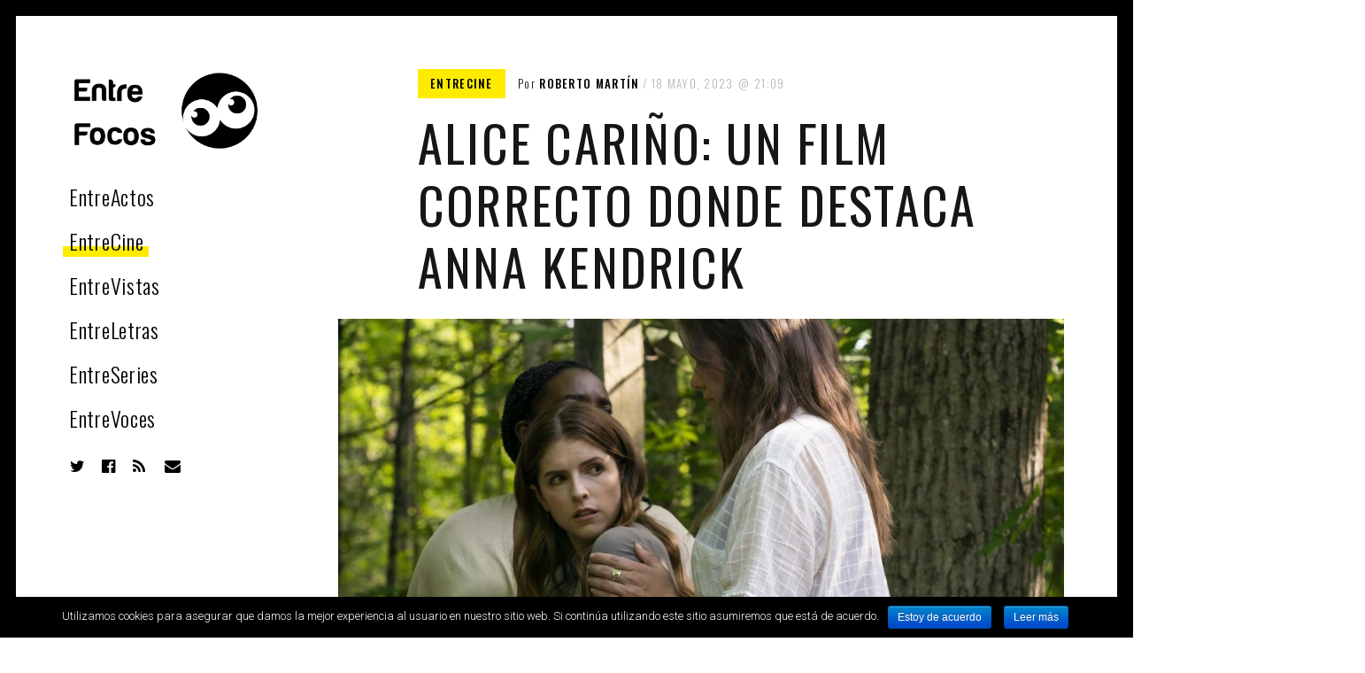

--- FILE ---
content_type: text/html; charset=UTF-8
request_url: https://www.entrefocos.es/cine/alice-carino-un-film-correcto-donde-destaca-anna-kendrick/
body_size: 10468
content:
<!DOCTYPE html>
<html lang="es-ES" prefix="og: http://ogp.me/ns#">
<head>
<meta charset="UTF-8">
<meta name="viewport" content="width=device-width, initial-scale=1">
<link rel="profile" href="http://gmpg.org/xfn/11">
<link rel="pingback" href="https://www.entrefocos.es/xmlrpc.php">

<title>Alice cariño: Un film correcto donde destaca Anna Kendrick - EntreFocos</title>

<!-- This site is optimized with the Yoast SEO plugin v7.9 - https://yoast.com/wordpress/plugins/seo/ -->
<meta name="description" content="Alice cariño: Un film que destaca por la interpretación y el esfuerzo de Anna Kendrick. Un film que podria haber sido más profundo y redondo."/>
<link rel="canonical" href="https://www.entrefocos.es/cine/alice-carino-un-film-correcto-donde-destaca-anna-kendrick/" />
<meta property="og:locale" content="es_ES" />
<meta property="og:type" content="article" />
<meta property="og:title" content="Alice cariño: Un film correcto donde destaca Anna Kendrick - EntreFocos" />
<meta property="og:description" content="Alice cariño: Un film que destaca por la interpretación y el esfuerzo de Anna Kendrick. Un film que podria haber sido más profundo y redondo." />
<meta property="og:url" content="https://www.entrefocos.es/cine/alice-carino-un-film-correcto-donde-destaca-anna-kendrick/" />
<meta property="og:site_name" content="EntreFocos" />
<meta property="article:publisher" content="http://www.facebook.com/entrefocos" />
<meta property="article:tag" content="Alice cariño" />
<meta property="article:tag" content="Anna Kendrick" />
<meta property="article:tag" content="Dea planeta" />
<meta property="article:tag" content="machismo" />
<meta property="article:tag" content="Maltrato psicológico" />
<meta property="article:section" content="EntreCine" />
<meta property="article:published_time" content="2023-05-18T21:09:51+00:00" />
<meta property="og:image" content="https://www.entrefocos.es/wp-content/uploads/2023/05/AliceCariño_Still-11.jpg" />
<meta property="og:image:secure_url" content="https://www.entrefocos.es/wp-content/uploads/2023/05/AliceCariño_Still-11.jpg" />
<meta property="og:image:width" content="1920" />
<meta property="og:image:height" content="1280" />
<meta name="twitter:card" content="summary_large_image" />
<meta name="twitter:description" content="Alice cariño: Un film que destaca por la interpretación y el esfuerzo de Anna Kendrick. Un film que podria haber sido más profundo y redondo." />
<meta name="twitter:title" content="Alice cariño: Un film correcto donde destaca Anna Kendrick - EntreFocos" />
<meta name="twitter:site" content="@entrefocos" />
<meta name="twitter:image" content="https://www.entrefocos.es/wp-content/uploads/2023/05/AliceCariño_Still-11.jpg" />
<meta name="twitter:creator" content="@rocinespain" />
<script type='application/ld+json'>{"@context":"https:\/\/schema.org","@type":"Organization","url":"https:\/\/www.entrefocos.es\/","sameAs":["http:\/\/www.facebook.com\/entrefocos","http:\/\/entrefocos","https:\/\/www.youtube.com\/channel\/UCh9YNbzlAMuoa_wEg0a9pRQ","https:\/\/twitter.com\/entrefocos"],"@id":"https:\/\/www.entrefocos.es\/#organization","name":"EntreFocos","logo":"https:\/\/www.entrefocos.es\/wp-content\/uploads\/2017\/11\/png.png"}</script>
<!-- / Yoast SEO plugin. -->

<link rel='dns-prefetch' href='//www.entrefocos.es' />
<link rel='dns-prefetch' href='//v0.wordpress.com' />
<link rel='dns-prefetch' href='//fonts.googleapis.com' />
<link rel='dns-prefetch' href='//s.w.org' />
<link rel="alternate" type="application/rss+xml" title="EntreFocos &raquo; Feed" href="https://www.entrefocos.es/feed/" />
<link rel="alternate" type="application/rss+xml" title="EntreFocos &raquo; RSS de los comentarios" href="https://www.entrefocos.es/comments/feed/" />
		<script type="text/javascript">
			window._wpemojiSettings = {"baseUrl":"https:\/\/s.w.org\/images\/core\/emoji\/11\/72x72\/","ext":".png","svgUrl":"https:\/\/s.w.org\/images\/core\/emoji\/11\/svg\/","svgExt":".svg","source":{"concatemoji":"https:\/\/www.entrefocos.es\/wp-includes\/js\/wp-emoji-release.min.js?ver=4.9.8"}};
			!function(a,b,c){function d(a,b){var c=String.fromCharCode;l.clearRect(0,0,k.width,k.height),l.fillText(c.apply(this,a),0,0);var d=k.toDataURL();l.clearRect(0,0,k.width,k.height),l.fillText(c.apply(this,b),0,0);var e=k.toDataURL();return d===e}function e(a){var b;if(!l||!l.fillText)return!1;switch(l.textBaseline="top",l.font="600 32px Arial",a){case"flag":return!(b=d([55356,56826,55356,56819],[55356,56826,8203,55356,56819]))&&(b=d([55356,57332,56128,56423,56128,56418,56128,56421,56128,56430,56128,56423,56128,56447],[55356,57332,8203,56128,56423,8203,56128,56418,8203,56128,56421,8203,56128,56430,8203,56128,56423,8203,56128,56447]),!b);case"emoji":return b=d([55358,56760,9792,65039],[55358,56760,8203,9792,65039]),!b}return!1}function f(a){var c=b.createElement("script");c.src=a,c.defer=c.type="text/javascript",b.getElementsByTagName("head")[0].appendChild(c)}var g,h,i,j,k=b.createElement("canvas"),l=k.getContext&&k.getContext("2d");for(j=Array("flag","emoji"),c.supports={everything:!0,everythingExceptFlag:!0},i=0;i<j.length;i++)c.supports[j[i]]=e(j[i]),c.supports.everything=c.supports.everything&&c.supports[j[i]],"flag"!==j[i]&&(c.supports.everythingExceptFlag=c.supports.everythingExceptFlag&&c.supports[j[i]]);c.supports.everythingExceptFlag=c.supports.everythingExceptFlag&&!c.supports.flag,c.DOMReady=!1,c.readyCallback=function(){c.DOMReady=!0},c.supports.everything||(h=function(){c.readyCallback()},b.addEventListener?(b.addEventListener("DOMContentLoaded",h,!1),a.addEventListener("load",h,!1)):(a.attachEvent("onload",h),b.attachEvent("onreadystatechange",function(){"complete"===b.readyState&&c.readyCallback()})),g=c.source||{},g.concatemoji?f(g.concatemoji):g.wpemoji&&g.twemoji&&(f(g.twemoji),f(g.wpemoji)))}(window,document,window._wpemojiSettings);
		</script>
		<style type="text/css">
img.wp-smiley,
img.emoji {
	display: inline !important;
	border: none !important;
	box-shadow: none !important;
	height: 1em !important;
	width: 1em !important;
	margin: 0 .07em !important;
	vertical-align: -0.1em !important;
	background: none !important;
	padding: 0 !important;
}
</style>
<link rel='stylesheet' id='cookie-notice-front-css'  href='https://www.entrefocos.es/wp-content/plugins/cookie-notice/css/front.min.css?ver=4.9.8' type='text/css' media='all' />
<link rel='stylesheet' id='patch-font-awesome-style-css'  href='https://www.entrefocos.es/wp-content/themes/patch/assets/css/font-awesome.css?ver=4.3.0' type='text/css' media='all' />
<link rel='stylesheet' id='patch-style-css'  href='https://www.entrefocos.es/wp-content/themes/patch/style.css?ver=4.9.8' type='text/css' media='all' />
<link rel='stylesheet' id='patch-fonts-css'  href='//fonts.googleapis.com/css?family=Roboto%3A500%2C400%2C300%2C500italic%2C400italic%2C300italic%7COswald%3A300%2C400%2C700&#038;subset=latin%2Clatin-ext' type='text/css' media='all' />
<script type='text/javascript' src='https://www.entrefocos.es/wp-includes/js/jquery/jquery.js?ver=1.12.4'></script>
<script type='text/javascript' src='https://www.entrefocos.es/wp-includes/js/jquery/jquery-migrate.min.js?ver=1.4.1'></script>
<script type='text/javascript' src='https://www.entrefocos.es/wp-includes/js/swfobject.js?ver=2.2-20120417'></script>
<script type='text/javascript' src='https://v0.wordpress.com/js/videopress.js?ver=1.09'></script>
<link rel='https://api.w.org/' href='https://www.entrefocos.es/wp-json/' />
<link rel="EditURI" type="application/rsd+xml" title="RSD" href="https://www.entrefocos.es/xmlrpc.php?rsd" />
<link rel="wlwmanifest" type="application/wlwmanifest+xml" href="https://www.entrefocos.es/wp-includes/wlwmanifest.xml" /> 
<meta name="generator" content="WordPress 4.9.8" />
<link rel='shortlink' href='https://www.entrefocos.es/?p=6949' />
		<!-- Custom Logo: hide header text -->
		<style id="custom-logo-css" type="text/css">
			.site-title, .site-description-text {
				position: absolute;
				clip: rect(1px, 1px, 1px, 1px);
			}
		</style>
	<link rel="alternate" type="application/json+oembed" href="https://www.entrefocos.es/wp-json/oembed/1.0/embed?url=https%3A%2F%2Fwww.entrefocos.es%2Fcine%2Falice-carino-un-film-correcto-donde-destaca-anna-kendrick%2F" />
<link rel="alternate" type="text/xml+oembed" href="https://www.entrefocos.es/wp-json/oembed/1.0/embed?url=https%3A%2F%2Fwww.entrefocos.es%2Fcine%2Falice-carino-un-film-correcto-donde-destaca-anna-kendrick%2F&#038;format=xml" />
<link rel="icon" href="https://www.entrefocos.es/wp-content/uploads/2017/11/cropped-hd-32x32.jpg" sizes="32x32" />
<link rel="icon" href="https://www.entrefocos.es/wp-content/uploads/2017/11/cropped-hd-192x192.jpg" sizes="192x192" />
<link rel="apple-touch-icon-precomposed" href="https://www.entrefocos.es/wp-content/uploads/2017/11/cropped-hd-180x180.jpg" />
<meta name="msapplication-TileImage" content="https://www.entrefocos.es/wp-content/uploads/2017/11/cropped-hd-270x270.jpg" />
		<style id="customify_output_style">
		.site-logo img, .custom-logo-link img { max-height: 200px; }

.site-title { font-size: 200px; }

.nav--main li{ margin-bottom: 7px; }@media only screen and (min-width: 900px) { .single .nav--main > li,
				.page .nav--main > li,
				.no-posts .nav--main > li{ margin-bottom: 14px; }}
.site-header a, .nav--social a:before { color: #000000; }

.nav--main li:hover > a, .nav--social.nav--social a:hover:before { background-color: #ffeb00; }

.single .hentry,
.single .comments-area,
.single .nocomments, 
.single #respond.comment-respond, 
.page:not(.entry-card) .hentry, 
.page:not(.entry-card) .comments-area, 
.page:not(.entry-card) .nocomments, 
.page:not(.entry-card) #respond.comment-respond, 
.attachment-navigation, .nav-links { max-width: 620px; }

@media only screen and (min-width: 1260px) {.single .site-main, 
		.page:not(.entry-card) .site-main,
		.no-posts .site-main { padding-left: 180px;padding-right: 180px;}.single .entry-image--portrait .entry-featured,
		.single .entry-image--tall .entry-featured, 
		.page:not(.entry-card) .entry-image--portrait .entry-featured, 
		.page:not(.entry-card) .entry-image--tall .entry-featured { margin-left: -180px;}.single .entry-image--landscape .entry-featured,
				.single .entry-image--wide .entry-featured,
				.page:not(.entry-card) .entry-image--landscape .entry-featured,
				.page:not(.entry-card) .entry-image--wide .entry-featured { margin-left: -180px;margin-right: -180px; }}
body { border-width: 18px; }

body:before { height: 18px; }

body { border-color: #000000; }

body:before { background-color: #000000; }

.single .entry-title, .page .entry-title { color: #171617; }

body { color: #3d3e40; }

.single .entry-content a, .page .entry-content a { background-color: #ffeb00; }

.dropcap{
			text-shadow: 2px 2px 0 white, 4px 4px 0 #ffeb00;
}

.entry-card.format-quote .entry-content a{
			box-shadow: inset 0 -3px 0 #ffeb00;
}

h1 a,
.site-title a,
h2 a,
h3 a,
.entry-card.format-quote .entry-content a:hover,
.bypostauthor .comment__author-name:before,
.site-footer a:hover, .test {
			  color: #ffeb00;
			}
			
#bar { fill: #ffeb00; }

.smart-link,
.edit-link a,
.author-info__link,
.comments_add-comment,
.comment .comment-reply-title a,
.page-links a,
:first-child:not(input) ~ .form-submit #submit,
.sidebar .widget a:hover,
.nav--main li[class*="current-menu"] > a,
.highlight,
.sticky .sticky-post,
.nav--social a:hover:before,
.jetpack_subscription_widget input[type="submit"],
.widget_blog_subscription input[type="submit"],
.search-form .search-submit,
div#infinite-handle span:after,
.cat-links,
.entry-format { background-color: #ffeb00; }

::-moz-selection { background-color: #ffeb00; }

::selection { background-color: #ffeb00; }

.sticky .sticky-post:before,
.sticky .sticky-post:after { border-top-color: #ffeb00; }

h1, .site-title a { color: #171617; }

h2 { color: #171617; }

h3 { color: #171617; }

h4 { color: #171617; }

h5 { color: #171617; }

h6 { color: #171617; }

.site-footer { padding-top: 12px; }

.site-footer { padding-bottom: 12px; }


.site-footer { color: #b5b5b5; }

.site-footer a { color: #b5b5b5; }

.entry-card:not(.entry-card--text) .entry-title { color: #000000; }

.entry-card--text .entry-header { background-color: #000000; }


@media only screen and (min-width: 1260px) { 

	.single .site-content, 
.page:not(.entry-card) .site-content, 
.no-posts .site-content { padding: 60px; }

	.grid, .pagination { max-width: 1850px; }

	.layout-grid .site-content { padding-right: 60px; }

}
		</style>
<!-- BEGIN ExactMetrics v5.3.5 Universal Analytics - https://exactmetrics.com/ -->
<script>
(function(i,s,o,g,r,a,m){i['GoogleAnalyticsObject']=r;i[r]=i[r]||function(){
	(i[r].q=i[r].q||[]).push(arguments)},i[r].l=1*new Date();a=s.createElement(o),
	m=s.getElementsByTagName(o)[0];a.async=1;a.src=g;m.parentNode.insertBefore(a,m)
})(window,document,'script','https://www.google-analytics.com/analytics.js','ga');
  ga('create', 'UA-111605982-1', 'auto');
  ga('send', 'pageview');
</script>
<!-- END ExactMetrics Universal Analytics -->
		<script type="text/javascript">
			var customify_font_loader = function () {
				var webfontargs = {
					classes: false,
					events: false
				};
								webfontargs.google = {families: ['Oswald:300:latin-ext,cyrillic,vietnamese,latin','Oswald:regular:latin-ext,cyrillic,vietnamese,latin','Roboto:300:cyrillic-ext,latin-ext,cyrillic,greek,vietnamese,greek-ext,latin','Oswald:500:latin-ext,cyrillic,vietnamese,latin','Oswald:500:latin-ext,cyrillic,vietnamese,latin','Oswald:500:latin-ext,cyrillic,vietnamese,latin','Oswald:200:latin-ext,cyrillic,vietnamese,latin','Oswald:500:latin-ext,cyrillic,vietnamese,latin','Roboto:500:cyrillic-ext,latin-ext,cyrillic,greek,vietnamese,greek-ext,latin','Roboto:500:cyrillic-ext,latin-ext,cyrillic,greek,vietnamese,greek-ext,latin','Oswald:regular:latin-ext,cyrillic,vietnamese,latin']};
								WebFont.load(webfontargs);
			};

			if (typeof WebFont !== 'undefined') { 				customify_font_loader();
			} else { 				var tk = document.createElement('script');
				tk.src = '//ajax.googleapis.com/ajax/libs/webfont/1/webfont.js';
				tk.type = 'text/javascript';

				tk.onload = tk.onreadystatechange = function () {
					customify_font_loader();
				};
				var s = document.getElementsByTagName('script')[0];
				s.parentNode.insertBefore(tk, s);
			}
		</script>
		<style id="customify_fonts_output">
.nav--main a {
font-family: Oswald;
font-weight: 300;
letter-spacing: 0.03em;
text-transform: none;
}

.single .entry-title, .page .entry-title {
font-family: Oswald;
font-weight: normal;
letter-spacing: 0.04em;
text-transform: uppercase;
}

body {
font-family: Roboto;
font-weight: 300;
letter-spacing: 0em;
text-transform: none;
}

blockquote {
font-family: Oswald;
font-weight: 500;
letter-spacing: 0em;
text-transform: uppercase;
}

h1 {
font-family: Oswald;
font-weight: 500;
letter-spacing: 0.04em;
text-transform: uppercase;
}

h2 {
font-family: Oswald;
font-weight: 500;
letter-spacing: 0.04em;
text-transform: uppercase;
}

h3 {
font-family: Oswald;
font-weight: 200;
letter-spacing: 0em;
text-transform: none;
}

h4 {
font-family: Oswald;
font-weight: 500;
letter-spacing: 0.1em;
text-transform: uppercase;
}

h5 {
font-family: Roboto;
font-weight: 500;
letter-spacing: 0.02em;
text-transform: uppercase;
}

.entry-content h6, h6, .h6 {
font-family: Roboto;
font-weight: 500;
letter-spacing: 0.03em;
text-transform: none;
}

.entry-card .entry-title {
font-family: Oswald;
font-weight: normal;
letter-spacing: 0.04em;
text-transform: uppercase;
}
</style></head>

<body class="post-template-default single single-post postid-6949 single-format-standard wp-custom-logo cookies-not-set group-blog has_sidebar">

<div id="page" class="hfeed site">
	<a class="skip-link screen-reader-text" href="#content">Saltar al contenido.</a>

	<div id="content" class="site-content">
		<div class="container">

		

<header id="masthead" class="site-header" role="banner">
	<div class="site-branding">

		<a href="https://www.entrefocos.es/" class="custom-logo-link" rel="home" itemprop="url"><img width="687" height="295" src="https://www.entrefocos.es/wp-content/uploads/2017/12/Logo.png" class="custom-logo" alt="Logotipo EntreFocos" itemprop="logo" srcset="https://www.entrefocos.es/wp-content/uploads/2017/12/Logo.png 687w, https://www.entrefocos.es/wp-content/uploads/2017/12/Logo-300x129.png 300w, https://www.entrefocos.es/wp-content/uploads/2017/12/Logo-640x275.png 640w" sizes="(max-width: 620px) 100vw, (max-width: 899px) 620px, 687px" /></a>
		<div class="site-title">
		<a href="https://www.entrefocos.es/" rel="home">
			EntreFocos		</a>

		</div>
		
			<div class="site-description">
				<span class="site-description-text">Magazine sobre la actualidad cultural, cine, teatro, series, libros, música y arte.</span>
			</div>

		
	</div><!-- .site-branding -->

	<nav id="site-navigation" class="main-navigation" role="navigation">

		<ul id="menu-primary-menu" class="nav nav--main"><li id="menu-item-338" class="menu-item menu-item-type-taxonomy menu-item-object-category menu-item-338"><a href="https://www.entrefocos.es/category/teatro/">EntreActos</a></li>
<li id="menu-item-339" class="menu-item menu-item-type-taxonomy menu-item-object-category current-post-ancestor current-menu-parent current-post-parent menu-item-339"><a href="https://www.entrefocos.es/category/cine/">EntreCine</a></li>
<li id="menu-item-332" class="menu-item menu-item-type-taxonomy menu-item-object-category menu-item-332"><a href="https://www.entrefocos.es/category/entrevistas/">EntreVistas</a></li>
<li id="menu-item-333" class="menu-item menu-item-type-taxonomy menu-item-object-category menu-item-333"><a href="https://www.entrefocos.es/category/libros/">EntreLetras</a></li>
<li id="menu-item-340" class="menu-item menu-item-type-taxonomy menu-item-object-category menu-item-340"><a href="https://www.entrefocos.es/category/series/">EntreSeries</a></li>
<li id="menu-item-341" class="menu-item menu-item-type-taxonomy menu-item-object-category menu-item-341"><a href="https://www.entrefocos.es/category/musica/">EntreVoces</a></li>
</ul>
		<ul id="menu-social-menu" class="nav nav--social"><li id="menu-item-305" class="menu-item menu-item-type-custom menu-item-object-custom menu-item-305"><a href="https://twitter.com/EntreFocos"><span class="screen-reader-text">Twitter</span></a></li>
<li id="menu-item-313" class="menu-item menu-item-type-custom menu-item-object-custom menu-item-313"><a href="https://www.facebook.com/EntreFocos"><span class="screen-reader-text">Facebook</span></a></li>
<li id="menu-item-306" class="menu-item menu-item-type-custom menu-item-object-custom menu-item-306"><a href="https://www.entrefocos.es/feed"><span class="screen-reader-text">Feed</span></a></li>
<li id="menu-item-307" class="menu-item menu-item-type-custom menu-item-object-custom menu-item-307"><a href="mailto:iluminanos@entrefocos.es"><span class="screen-reader-text">Mail</span></a></li>
</ul>
	</nav><!-- #site-navigation -->

</header><!-- #masthead -->


	<div id="primary" class="content-area">
		<main id="main" class="site-main" role="main">

			
<article id="post-6949" class="post-6949 post type-post status-publish format-standard has-post-thumbnail hentry category-cine tag-alice-carino tag-anna-kendrick tag-dea-planeta tag-machismo tag-maltrato-psicologico entry-image--landscape">

	
	<header class="entry-header">
		<div class="entry-meta">

			<span class="cat-links"><a href="https://www.entrefocos.es/category/cine/" rel="category tag">EntreCine</a></span>
			<div class="clearfix">

				<span class="byline"> por <span class="author vcard"><a class="url fn n" href="https://www.entrefocos.es/author/rober/">Roberto Martín</a></span></span><span class="posted-on"><a href="https://www.entrefocos.es/cine/alice-carino-un-film-correcto-donde-destaca-anna-kendrick/" rel="bookmark"><time class="entry-date published updated" datetime="2023-05-18T21:09:51+00:00">18 mayo, 2023<span class="entry-time">21:09</span></time></a></span>
			</div>

		</div><!-- .entry-meta -->

		<h1 class="entry-title">Alice cariño: Un film correcto donde destaca Anna Kendrick</h1>
	</header><!-- .entry-header -->

	
		<div class="entry-featured  entry-thumbnail">

			<img width="1024" height="683" src="https://www.entrefocos.es/wp-content/uploads/2023/05/AliceCariño_Still-11-1024x683.jpg" class="attachment-patch-single-image size-patch-single-image wp-post-image" alt="" srcset="https://www.entrefocos.es/wp-content/uploads/2023/05/AliceCariño_Still-11-1024x683.jpg 1024w, https://www.entrefocos.es/wp-content/uploads/2023/05/AliceCariño_Still-11-300x200.jpg 300w, https://www.entrefocos.es/wp-content/uploads/2023/05/AliceCariño_Still-11-768x512.jpg 768w, https://www.entrefocos.es/wp-content/uploads/2023/05/AliceCariño_Still-11-640x427.jpg 640w, https://www.entrefocos.es/wp-content/uploads/2023/05/AliceCariño_Still-11-750x500.jpg 750w" sizes="(max-width: 679px) 100vw, (max-width: 899px) 668px, (max-width: 1079px) 50vw, (max-width: 1259px) 620px, (max-width: 1449px) 66vw, 980px" />
		</div>

	
	<div class="entry-content">

		<h2>Alice cariño: Nadie tiene el derecho de manipularnos</h2>
<p>El maltrato psicológico es incluso más peligroso que el físico, por eso no debemos perder el norte por nadie y sobre todo que haya medidas para proteger a las mujeres de esta clase de maltrato. <em><strong>Alice, Cariño</strong></em> está dirigida por <strong>Mary Nighy y está protagonizada por Anna Kendrick. </strong></p>
<p><strong>Sinopsis</strong></p>
<p>Alice (<strong>Anna Kendrick</strong>) es una mujer al límite. A sus treinta años, vive una situación de maltrato psicológico perpetuado por su novio, Simon, que la tiene atrapada en un estado de parálisis. Durante unas vacaciones en el campo con sus dos mejores amigas, Alice redescubrirá la esencia de sí misma y por fin adquirirá la perspectiva que tanto necesita. Sin embargo, la venganza de Simon por la fuga inesperada de su pareja es tan inevitable como demoledora y, una vez desatada, pondrá a prueba la resistencia de Alice, su valor, y la fortaleza de su lazo con sus amigas.</p>
<p><span class="alignnone"><img class="alignnone wp-image-6950 size-full" src="https://www.entrefocos.es/wp-content/uploads/2023/05/alice-cariño-poster-v01_1.jpg" alt="" width="1701" height="2451" srcset="https://www.entrefocos.es/wp-content/uploads/2023/05/alice-cariño-poster-v01_1.jpg 1701w, https://www.entrefocos.es/wp-content/uploads/2023/05/alice-cariño-poster-v01_1-208x300.jpg 208w, https://www.entrefocos.es/wp-content/uploads/2023/05/alice-cariño-poster-v01_1-768x1107.jpg 768w, https://www.entrefocos.es/wp-content/uploads/2023/05/alice-cariño-poster-v01_1-711x1024.jpg 711w, https://www.entrefocos.es/wp-content/uploads/2023/05/alice-cariño-poster-v01_1-640x922.jpg 640w, https://www.entrefocos.es/wp-content/uploads/2023/05/alice-cariño-poster-v01_1-1024x1475.jpg 1024w, https://www.entrefocos.es/wp-content/uploads/2023/05/alice-cariño-poster-v01_1-347x500.jpg 347w" sizes="(max-width: 620px) 100vw, (max-width: 899px) 620px, 764px" /></span></p>
<p><strong>Critica</strong></p>
<p><span class="alignnone"><img class="alignnone wp-image-945 size-full" src="https://www.entrefocos.es/wp-content/uploads/2018/04/Dos-Foquitos-y-medio.jpg" alt="" width="567" height="125" srcset="https://www.entrefocos.es/wp-content/uploads/2018/04/Dos-Foquitos-y-medio.jpg 567w, https://www.entrefocos.es/wp-content/uploads/2018/04/Dos-Foquitos-y-medio-300x66.jpg 300w" sizes="(max-width: 567px) 100vw, 567px" /></span></p>
<p><em><strong>Alice cariño</strong></em> le pueden sus buenas intencionesa, no es una mala película pero tiene más aspecto de telefilm que de una película que veríamos en el cine. Un film que tiene el firme propósito de hablarnos del maltrato psicológico y que no debemos dejar manipularnos por nadie.</p>
<p>Valoro con especial simpatía el trabajo de la actriz <strong>Anna Kendrick</strong> actriz que considero bastante sobresaliente y que aquí está a la altura. Una pena que el film no acompañe a la actriz tanto porque es verdad que en otras manos <em><strong>Alice cariño</strong></em> seria un film interesante.</p>
<p>Un film donde la amistad puede salvarte del infierno, pero creo que el personaje de<strong> Kendrick</strong> es demasiado manipulable y que tiene que hacer un trabajo consigo misma bastante grande. Por supuesto el machismo aquí juega un papel fundamental. Pero también creo que a todos nos deberían dar herramientas para enfrentarnos a cualquiera que nos quiera cambiar. Ya que por desgracia las relaciones tóxicas pertenecen a los dos sexos.</p>
<p><iframe width="980" height="551" src="https://www.youtube.com/embed/-ejDown9ejk?feature=oembed" frameborder="0" allow="accelerometer; autoplay; clipboard-write; encrypted-media; gyroscope; picture-in-picture; web-share" allowfullscreen title="Tráiler oficial &quot;Alice, Cariño&quot; , 19 de MAYO SOLO EN CINES"></iframe></p>
<p><strong>Igualmente es un film que se deja ver aunque no se queda en las retinas. </strong></p>
<p><strong>En pocas palabras:  Un film que destaca por la interpretación y el esfuerzo de Anna Kendrick. Un film que podria haber sido más profundo y redondo. </strong></p>
<p>&nbsp;</p>

		
	</div><!-- .entry-content -->

	<footer class="entry-footer">

		<span class="screen-reader-text">Etiquetado con:</span><span class="tags-links"><a href="https://www.entrefocos.es/tag/alice-carino/" rel="tag">Alice cariño</a> <a href="https://www.entrefocos.es/tag/anna-kendrick/" rel="tag">Anna Kendrick</a> <a href="https://www.entrefocos.es/tag/dea-planeta/" rel="tag">Dea planeta</a> <a href="https://www.entrefocos.es/tag/machismo/" rel="tag">machismo</a> <a href="https://www.entrefocos.es/tag/maltrato-psicologico/" rel="tag">Maltrato psicológico</a></span>
<aside class="author-info  media" itemscope itemtype="http://schema.org/Person">
	<div class="author-info__avatar  media__img">

		<img alt='' src='https://secure.gravatar.com/avatar/d147e9b54e169996c0897b57c6c604ad?s=120&#038;d=mm&#038;r=g' srcset='https://secure.gravatar.com/avatar/d147e9b54e169996c0897b57c6c604ad?s=240&#038;d=mm&#038;r=g 2x' class='avatar avatar-120 photo' height='120' width='120' />
	</div>
	<div class="author-info__description  media__body">
		<h3 class="author-info__title">Roberto Martín</h3>
		<a class="author-info__link" href="https://www.entrefocos.es/author/rober/" rel="author" title="Ver todas las entradas de Roberto Martín">Todas las entradas</a>
		<p class="author-info__bio" itemprop="description"></p>

		
	</div><!-- .author__description -->
</aside><!-- .author__info -->

	</footer><!-- .entry-footer -->
</article><!-- #post-## -->
		</main><!-- #main -->
	</div><!-- #primary -->


<div id="secondary" class="sidebar" role="complementary">

	
</div><!-- #secondary -->		</div><!-- .container -->
	</div><!-- #content -->

	<footer id="colophon" class="site-footer" role="contentinfo">
		<div class="site-info">

			 <a href="https://pixelgrade.com/themes/patch/" title="Patch - A Newspaper-Inspired WordPress Theme" rel="theme">Patch Theme</a> <span>by</span> <a href="https://pixelgrade.com" title="The PixelGrade Website" rel="designer">PixelGrade</a>
		</div><!-- .site-info
		--><div class="back-to-top-wrapper">
			<a href="#top" class="back-to-top-button"><svg width="10px" height="19px" viewBox="0 0 10 19" version="1.1" xmlns="http://www.w3.org/2000/svg" xmlns:xlink="http://www.w3.org/1999/xlink">
	<defs></defs>
	<g id="Page-1" stroke="none" stroke-width="1" fill="none" fill-rule="evenodd">
		<g id="Rectangle-2-+--">
			<rect id="bar" fill="#ffde00" x="0" y="0" width="10" height="3"></rect>
			<path d="M5,5.953125 L9,12 L1,12 L5,5.953125 Z M4,12 L6,12 L6,19 L4,19 L4,12 Z" id="arrow" fill="#FFFFFF"></path>
		</g>
	</g>
</svg></a>
		</div><!--
		--><nav class="footer-menu"><h5 class="screen-reader-text">Navegación a pie de página</h5><ul id="menu-footer-menu" class="nav  nav--footer"><li id="menu-item-304" class="menu-item menu-item-type-post_type menu-item-object-page menu-item-304"><a href="https://www.entrefocos.es/style-guide/">Style Guide</a></li>
<li id="menu-item-315" class="menu-item menu-item-type-post_type menu-item-object-page menu-item-315"><a href="https://www.entrefocos.es/about/">About</a></li>
</ul></nav>	</footer><!-- #colophon -->
	<div class="overlay--search">
		<div class="overlay__wrapper">
			<form role="search" method="get" class="search-form" action="https://www.entrefocos.es/">
				<label>
					<span class="screen-reader-text">Buscar:</span>
					<input type="search" class="search-field" placeholder="Buscar &hellip;" value="" name="s" title="Buscar:" />
				</label>
				<button class="search-submit"><i class="fa fa-search"></i></button>
			</form>			<p>Escribe arriba los términos de tu búsqueda y presiona “Intro” para buscar o “Esc” para cancelar.</p>
		</div>
		<b class="overlay__close"></b>
	</div>
</div><!-- #page -->

<div class="mobile-header">
	<div class="mobile-header-wrapper">
		<button class="navigation__trigger  js-nav-trigger">
			<i class="fa fa-bars"></i><span class="screen-reader-text">Menu</span>
		</button>
		<button class="nav__item--search  search__trigger">
			<i class="fa fa-search"></i>
		</button>
	</div>
</div>

<script type='text/javascript'>
/* <![CDATA[ */
var cnArgs = {"ajaxurl":"https:\/\/www.entrefocos.es\/wp-admin\/admin-ajax.php","hideEffect":"fade","onScroll":"yes","onScrollOffset":"100","cookieName":"cookie_notice_accepted","cookieValue":"true","cookieTime":"2592000","cookiePath":"\/","cookieDomain":"","redirection":"","cache":"","refuse":"no","revoke_cookies":"0","revoke_cookies_opt":"automatic","secure":"1"};
/* ]]> */
</script>
<script type='text/javascript' src='https://www.entrefocos.es/wp-content/plugins/cookie-notice/js/front.min.js?ver=1.2.44'></script>
<script type='text/javascript' src='https://www.entrefocos.es/wp-includes/js/imagesloaded.min.js?ver=3.2.0'></script>
<script type='text/javascript' src='https://www.entrefocos.es/wp-includes/js/masonry.min.js?ver=3.3.2'></script>
<script type='text/javascript' src='https://www.entrefocos.es/wp-content/themes/patch/assets/js/imagesloaded.js?ver=3.1.8'></script>
<script type='text/javascript' src='https://www.entrefocos.es/wp-content/themes/patch/assets/js/velocity.js?ver=1.2.2'></script>
<script type='text/javascript' src='https://www.entrefocos.es/wp-content/themes/patch/assets/js/magnificpopup.js?ver=1.0.0'></script>
<script type='text/javascript' src='https://www.entrefocos.es/wp-content/themes/patch/assets/js/main.js?ver=1.0.2'></script>
<script type='text/javascript' src='https://www.entrefocos.es/wp-includes/js/wp-embed.min.js?ver=4.9.8'></script>

			<div id="cookie-notice" role="banner" class="cn-bottom bootstrap" style="color: #fff; background-color: #000;"><div class="cookie-notice-container"><span id="cn-notice-text">Utilizamos cookies para asegurar que damos la mejor experiencia al usuario en nuestro sitio web. Si continúa utilizando este sitio asumiremos que está de acuerdo.</span><a href="#" id="cn-accept-cookie" data-cookie-set="accept" class="cn-set-cookie cn-button bootstrap button">Estoy de acuerdo</a><a href="https://www.iubenda.com/privacy-policy/41497609" target="_blank" id="cn-more-info" class="cn-more-info cn-button bootstrap button">Leer más</a>
				</div>
				
			</div>
</body>
</html>

--- FILE ---
content_type: text/plain
request_url: https://www.google-analytics.com/j/collect?v=1&_v=j102&a=57613365&t=pageview&_s=1&dl=https%3A%2F%2Fwww.entrefocos.es%2Fcine%2Falice-carino-un-film-correcto-donde-destaca-anna-kendrick%2F&ul=en-us%40posix&dt=Alice%20cari%C3%B1o%3A%20Un%20film%20correcto%20donde%20destaca%20Anna%20Kendrick%20-%20EntreFocos&sr=1280x720&vp=1280x720&_u=IEBAAEABAAAAACAAI~&jid=733317553&gjid=435431522&cid=1634905680.1768987861&tid=UA-111605982-1&_gid=2017755809.1768987861&_r=1&_slc=1&z=581618800
body_size: -451
content:
2,cG-BKWBXY8FBV